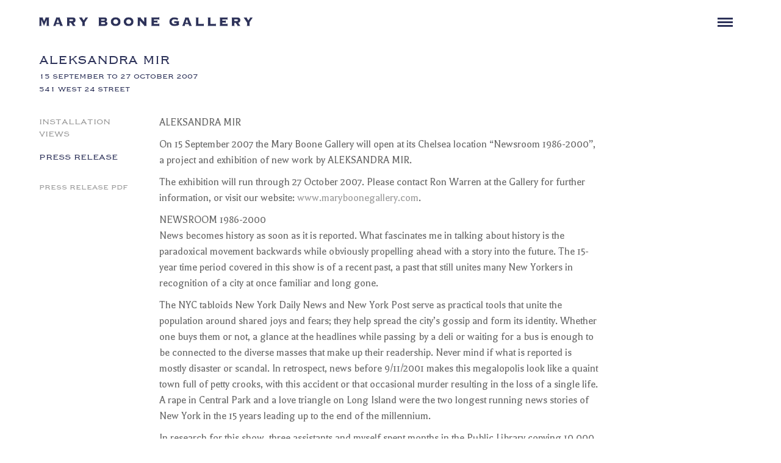

--- FILE ---
content_type: text/html; charset=utf-8
request_url: https://www.maryboonegallery.com/exhibition/379/press-release
body_size: 19838
content:
<!DOCTYPE html>
<html lang="en">
  <head>
    <meta charset="utf-8">
    <meta http-equiv="X-UA-Compatible" content="IE=edge">
    <meta name="viewport" content="width=device-width, initial-scale=1">    
        
        <title>Aleksandra Mir - Press Release - Mary Boone Gallery</title>
		<meta name="keywords" content="Mary Boone Gallery, 745 Fifth Avenue, 541 West 24 Street, Uptown, Chelsea, Midtown, SoHo, founded in New York in 1977, contemporary art, minimalism, neo-expressionism, eighties, historical exhibitions, art history, art dealer, artists, painting, prints, photography, sculpture, Richard Artschwager, Jean-Michel Basquiat, Ross Bleckner, Greg Bogin, Will Cotton, Karin Davie, Leonardo Drew, Eric Fischl, Timothy Greenfield-Sanders, Peter Halley, Marcus Harvey, Bill Jensen, Barbara Kruger, Damian Loeb, Tim Litzmann, Brice Marden, Tom Sachs, David Salle, Julian Schnabel, Peter Wegner, Kevin Zucker" />
		
		<meta name="description" content="Mary Boone Gallery was founded in New York in 1977. The first Gallery was a small ground floor space at the renowned SoHo address 420 West Broadway. From the outset, the Gallery was committed to showing the work of innovative young artists. Today, in addition to artists long-associated with the Gallery – Ross Bleckner, Francesco Clemente, Barbara Kruger, Barry Le Va, Keith Sonnier – the gallery represents internationally established artists such as Ai Weiwei, Robert Barry, Ericka Beckman, Sadie Benning, Tomoo Gokita, Ed Paschke, and Peter Saul. Mary Boone Gallery is actively involved in the secondary market of artists important to its history, including Jean-Michel Basquiat, Jeff Koons, Brice Marden, and Julian Schnabel." />
			

		<meta name="author" content="Mary Boone Gallery">
	    <meta name="keywords" content="Mary Boone Gallery">

	<!-- FaceBook Metatags -->    
		<meta property="og:title" content="Mary Boone Gallery" />
		<meta property="og:site_name" content="Mary Boone Gallery"/>
		<meta property="og:url" content="http://www.maryboonegallery.com/" />
		<meta property="og:description" content="Mary Boone Gallery was founded in New York in 1977. The first Gallery was a small ground floor space at the renowned SoHo address 420 West Broadway. From the outset, the Gallery was committed to showing the work of innovative young artists. Today, in addition to artists long-associated with the Gallery – Ross Bleckner, Francesco Clemente, Barbara Kruger, Barry Le Va, Keith Sonnier – the gallery represents internationally established artists such as Ai Weiwei, Robert Barry, Ericka Beckman, Sadie Benning, Tomoo Gokita, Ed Paschke, and Peter Saul. Mary Boone Gallery is actively involved in the secondary market of artists important to its history, including Jean-Michel Basquiat, Jeff Koons, Brice Marden, and Julian Schnabel." />
		<meta property="og:image" content="/sites/default/files/social_og.jpg"/>
	
	<!-- Twitter Card Metatags -->        
		<meta name="twitter:card" content="Mary Boone Gallery was founded in New York in 1977. The first Gallery was a small ground floor space at the renowned SoHo address 420 West Broadway. From the outset, the Gallery was committed to showing the work of innovative young artists. Today, in addition to artists long-associated with the Gallery – Ross Bleckner, Francesco Clemente, Barbara Kruger, Barry Le Va, Keith Sonnier – the gallery represents internationally established artists such as Ai Weiwei, Robert Barry, Ericka Beckman, Sadie Benning, Tomoo Gokita, Ed Paschke, and Peter Saul. Mary Boone Gallery is actively involved in the secondary market of artists important to its history, including Jean-Michel Basquiat, Jeff Koons, Brice Marden, and Julian Schnabel.">
		<meta name="twitter:site" content="Mary Boone Gallery">
		<meta name="twitter:creator" content="Mary Boone Gallery">
		<meta name="twitter:title" content="Mary Boone Gallery">
		<meta name="twitter:image" content="/sites/default/files/social_og.jpg">
	
	<!-- Favicon.ico and Apple-touch-icon.png in the root directory -->	
		<link rel="shortcut icon" href="/sites/all/themes/base_theme/favicon.ico" type="image/x-icon" />
		<link rel="apple-touch-icon" href="/sites/all/themes/base_theme/apple-touch-icon.png" />
		<link rel="apple-touch-icon" sizes="57x57" href="/sites/all/themes/base_theme/apple-touch-icon-57x57.png" />
		<link rel="apple-touch-icon" sizes="72x72" href="/sites/all/themes/base_theme/apple-touch-icon-72x72.png" />
		<link rel="apple-touch-icon" sizes="76x76" href="/sites/all/themes/base_theme/apple-touch-icon-76x76.png" />
		<link rel="apple-touch-icon" sizes="114x114" href="/sites/all/themes/base_theme/apple-touch-icon-114x114.png" />
		<link rel="apple-touch-icon" sizes="120x120" href="/sites/all/themes/base_theme/apple-touch-icon-120x120.png" />
		<link rel="apple-touch-icon" sizes="144x144" href="/sites/all/themes/base_theme/apple-touch-icon-144x144.png" />
		<link rel="apple-touch-icon" sizes="152x152" href="/sites/all/themes/base_theme/apple-touch-icon-152x152.png" />
		<link rel="apple-touch-icon" sizes="180x180" href="/sites/all/themes/base_theme/apple-touch-icon-180x180.png" />

		<link rel="alternate" href="http://www.maryboonegallery.com/" hreflang="en-us" />
<link rel="canonical" href="http://www.maryboonegallery.com/exhibition/379/press-release" />
	
<!-- 	
	<link rel="author" href="Google Plus Profile URL" />
	<link rel="publisher" href="Google Plus Profile URL" />
-->

 	<!-- Load Fonts -->
	<link rel="stylesheet" type="text/css" href="/sites/all/themes/base_theme/css/copperplate_gothic.css"/>
	<link rel="stylesheet" type="text/css" href="/sites/all/themes/base_theme/css/copperplate_gothic_bold.css"/>
 	
 	<!-- Balthazar Font -->
	<link href='https://fonts.googleapis.com/css?family=Balthazar' rel='stylesheet' type='text/css'>

    <!-- Bootstrap core CSS -->
	    <link href="/sites/all/themes/base_theme/css/bootstrap.min.css" rel="stylesheet">

    <!-- Custom styles for this template -->
    	<link href="/sites/all/themes/base_theme/css/main.css" rel="stylesheet">

        
			
			<link rel="stylesheet" href="/sites/all/themes/base_theme/css/anythingslider.css"> 
			<link rel="stylesheet" href="/sites/all/themes/base_theme/css/slippry.css" />   
        	

 	<!-- Bootstrap core JavaScript
    ================================================== -->
    <!-- Placed at the end of the document so the pages load faster -->
    <script src="https://ajax.googleapis.com/ajax/libs/jquery/1.11.3/jquery.min.js"></script>
    <script src="/sites/all/themes/base_theme/scripts/bootstrap.min.js"></script>
    <!-- IE10 viewport hack for Surface/desktop Windows 8 bug -->
    <script src="/sites/all/themes/base_theme/scripts/ie10-viewport-bug-workaround.js"></script>
    
    <script src="/sites/all/themes/base_theme/scripts/jquery.fitvids.min.js"></script>

	<script src="/sites/all/themes/base_theme/scripts/main.js"></script>
	
			<script src="/sites/all/themes/base_theme/scripts/jquery.touchSwipe.min.js"></script>
			<script src="/sites/all/themes/base_theme/scripts/jquery.anythingslider.min.js"></script>	
			<script src="/sites/all/themes/base_theme/scripts/jquery.anythingslider.video.min.js"></script> 
			<script src="/sites/all/themes/base_theme/scripts/slippry.min.js"></script>
		
		
		<!-- HTML5 shim and Respond.js for IE8 support of HTML5 elements and media queries -->
		<!--[if lt IE 9]>
		  <script src="https://oss.maxcdn.com/html5shiv/3.7.2/html5shiv.min.js"></script>
		  <script src="https://oss.maxcdn.com/respond/1.4.2/respond.min.js"></script>
		<![endif]-->				
    </head>
    
<body class="noSelect">

	<div class="pageContainer topSpacer">

		<div class="cooperplateGothicBold subPageHead">
			<h1 class="pageHeads">
						
							<span class="homeExhibTitles allCaps cooperplateGothic">Aleksandra Mir</span><br/>
								
	
			</h1>
			<h2 class="pageSubHeads">
							<div class="exhibitionDateSpacer">
								<span class="exhibDates allCaps cooperplateGothic">
															
								15 September  to 27 October 2007<br/>
								
								
								541 West 24 Street</span>
							</div>			
			</h2>
		</div>			
		<div class="row">
		
						<div class="col-xs-12 col-sm-3 col-md-3 col-lg-2 cooperplateGothic hidden-xs">

				<ul class="sectionSubNav allCaps">
				
				
					<li><a href="/exhibition/379/installation-views" class="">Installation Views</a></li>
					

					<li><a href="/exhibition/379/press-release" class=" selected">Press Release</a></li>
	

	



	

	
					
				</ul>

	
				
				<a class="pressPDFText" href="/sites/default/files/mir2007.pdf" target="external"><span class="filterText allCaps">Press Release PDF</span></a>
	
				
			</div>			
		
			<div class="col-xs-12 col-sm-9 col-md-9 col-lg-10 artistBio balthazar">

				<p>ALEKSANDRA MIR</p>

<p>On 15 September 2007 the Mary Boone Gallery will open at its Chelsea location
“Newsroom 1986-2000”, a project and exhibition of new work by ALEKSANDRA
MIR.</p>

<p>The exhibition will run through 27 October 2007. Please contact Ron Warren
at the Gallery for further information, or visit our website: <a href="http://www.maryboonegallery.com" target="_self">www.maryboonegallery.com</a>.</p>

<p>NEWSROOM 1986-2000<br>
News becomes history as soon as it is reported. What fascinates me in talking
about history is the paradoxical movement backwards while obviously propelling
ahead with a story into the future. The 15-year time period covered in
this show is of a recent past, a past that still unites many New Yorkers in recognition
of a city at once familiar and long gone.</p>

<p>The NYC tabloids New York Daily News and New York Post serve as practical
tools that unite the population around shared joys and fears; they help spread
the city’s gossip and form its identity. Whether one buys them or not, a glance
at the headlines while passing by a deli or waiting for a bus is enough to be
connected to the diverse masses that make up their readership. Never mind
if what is reported is mostly disaster or scandal. In retrospect, news before
9/11/2001 makes this megalopolis look like a quaint town full of petty crooks,
with this accident or that occasional murder resulting in the loss of a single
life. A rape in Central Park and a love triangle on Long Island were the two
longest running news stories of New York in the 15 years leading up to the
end of the millennium.</p>

<p>In research for this show, three assistants and myself spent months in the
Public Library copying 10,000 covers of the two tabloids – the outcome of
their combined cover stories of 15 years. From these, I selected around 200
that were particularly poignant, or which formed an ongoing narrative, but
most importantly, that made me smile with recognition. I lived in New York
between 1989 and 2005, 15 years that roughly coincide with the time period
of the show. As I never had a studio in the city, I developed a practice that
relied heavily on communication instead : phone, Internet, publishing, travel,
performance, ephemera, event production. This show draws on all of the
above.</p>

<p>During the two months of the duration of this show, I will create an environment
that primitively simulates a newsroom of a major agency or newspaper.
The material output of the agency will take the form of drawings, which for
me are traces of activities such as reading, moving, talking, remembering and
reporting. Together with a team of assistants, I plan to create 200 drawings
inspired by the aforementioned tabloid covers and my personal references to
them. The gallery will be turned into the studio I never had; at the same time,
we will be producing art at a schedule more akin to a news agency than to
that of an artist’s studio. Every day, there will be new art and old news on the
walls.</p>

<p>Aleksandra Mir<br>
July 2007</p>								
			</div>
			
		</div>	

	</div>

		<div id="navigationWrap" class="fadeHoverTransition">
		<div id="navigation">
			<div itemscopeitemtype="http://schema.org/Organization">
				<a class="navLogo" itemprop="url" href="/">
					<img itemprop="logo" src="/sites/all/themes/base_theme/images/logo.png" title="Mary Boone Gallery" alt="Mary Boone Gallery" class="img-responsive" id="logo" />
				</a>
			</div>

			<div id="navIcon" class="fadeHoverTransition">
				<span class="hamburgerBar"></span>
				<span class="hamburgerBar"></span>
				<span class="hamburgerBar"></span>
			</div>

		</div>
	</div> 
	
	<div id="navExpanded">
		<div id="mobileLogo" itemscopeitemtype="http://schema.org/Organization">
			<a class="navLogo" itemprop="url" href="/">
				<img itemprop="logo" src="/sites/all/themes/base_theme/images/logo.png" title="Mary Boone Gallery" alt="Mary Boone Gallery" class="img-responsive" id="logo" />
			</a>
		</div>
	
		<ul id="navList" class="cooperplateGothicBold allCaps">
			<li><a href="/" >Home</a></li>
			<li><a href="/exhibitions" class="selected">Exhibitions</a>

	

				<ul class="mobileSubNav cooperplateGothic allCaps">
					
					<li><a href="/exhibition/379/installation-views" class="">Installation Views</a></li>
							
					<li><a href="/exhibition/379/press-release" class=" selected">Press Release</a></li>
	
	

	
	

	
				
				<li><a class="pressPDFText" href="/sites/default/files/mir2007.pdf" target="external"><span class="filterText allCaps">Press Release PDF</span></a></li>

				</ul>									
			
			</li>
			<li><a href="/artists" >Artists</a>
				
			
			
			</li>
			<li><a href="/news" >News</a></li>
			<li><a href="/history" >History</a></li>
			<li><a href="/gallery" >Gallery</a></li>
			<li><a href="/contact" >Contact</a></li>
		</ul>
		
		<div id="socialLinks">
			<a href="https://www.facebook.com/maryboonegallery745/" target="external"><div id="socialFB" class="socialIcons fadeHoverTransition"></div></a>
			<a href="https://www.instagram.com/maryboonegallery/" target="external"><div id="socialIN" class="socialIcons fadeHoverTransition"></div></a>
			<a href="https://www.artsy.net/mary-boone" target="external"><div id="socialART" class="socialIcons fadeHoverTransition"></div></a>
			<a href="/contact"><div id="socialEMAIL" class="socialIcons fadeHoverTransition"></div></a>		
		</div>
		
		<div id="menuClose" class="fadeHoverTransition showPointer">
			<img src="/sites/all/themes/base_theme/images/close.png" alt="Close Menu" id="closeMenu" />
		</div>
		
		<div id="copyright" class="balthazar">
			Copyright © <span id="copyrightYear"></span> Mary Boone Gallery
		</div>
	</div>
 
	<div id="loader"></div>	<div id="footerWrap">
		<div id="footer" class="balthazar">
		
			<div id="footerLinks">
				<a href="/" >Home</a>
				<a href="/exhibitions" class="selected">Exhibitions</a>
				<a href="/artists" >Artists</a>
				<a href="/news" >News</a>
				<a href="/history" >History</a>
				<a href="/gallery" >Gallery</a>
				<a href="/contact" >Contact</a>
				<a href="/sitemap" >Sitemap</a>
			</div> 
			
			<div id="footerCopyright">Copyright © <span id="copyrightYearFooter"></span> Mary Boone Gallery</div>
			
			<div class="clearfix"></div>

			<ol class="breadcrumb">
				<li itemscope itemtype="http://data-vocabulary.org/Breadcrumb">
					<a href="/" itemprop="url">
						<span itemprop="title">maryboonegallery.com</span>
					</a>
				</li>
					


				<li itemscope itemtype="http://data-vocabulary.org/Breadcrumb">
					<a href="/exhibitions" itemprop="url">
						<span itemprop="title">Exhibitions</span>
					</a>
				</li>  

				<li itemscope itemtype="http://data-vocabulary.org/Breadcrumb">
					<a href="/exhibition/379/" itemprop="url">
						<span itemprop="title">Aleksandra Mir</span>
					</a>
				</li>  
				
		

		

						<li itemscope itemtype="http://data-vocabulary.org/Breadcrumb">
						<a href="/exhibition/379/press-release" itemprop="url">
							<span itemprop="title">Press Release</span>
						</a>
					</li>  
	
	
						
				
					
		
	


	

	




		
				
			</ol>
			
		</div>
	</div>	<script>
		var windowWidth = $( window ).width();
		var windowHeight = $( window ).height();
		var menuWidth = '';
		var menuRight = '';
		var menuOpen = false;
	
		$(document).ready( function () {
		
			$(".artistVideos").fitVids();

		
			onResize();
			
			$('#carouselArtist').carousel();

				
			
		});
		
		$( window ).load(function() {
			onResize();
			$( "#loader" ).fadeOut( "slow" );
		});	
		
		$( window ).resize(function() {
			onResize();
		});
		
		function onResize() {
			windowHeight = $( window ).height();
			windowWidth = $( window ).width();

		
			
			if (windowWidth < 768) {
				menuWidth = '100%';
				menuRight = '-'+(windowWidth+10)+'px';
				$( ".pageHead" ).hide();
			} else {
				menuWidth = 'auto';
				menuRight = '-370px';
				$( ".pageHead" ).show();
			}					
			
			$( "#navExpanded" ).css('width',menuWidth);
			
			if (menuOpen == true)
			{
				$( "#navExpanded" ).css('right', '0px');
			} else {
				$( "#navExpanded" ).css('right', menuRight);
			}
			
		}
			
		$('#navIcon').on('click',function() {
			menuOpen = true;
			$( "#navExpanded" ).animate({ right: "0px" }, 300, "swing" );
			if (windowWidth < 768) {
				$( "#navIcon" ).fadeOut('fast');
			} else {
				$( "#navIcon, .pageHead" ).fadeOut('fast');
			}
		});		
		
		$('#menuClose').on('click',function() {
			menuOpen = false;
			$( "#navExpanded" ).animate({ right: menuRight }, 300, "swing" );
			if (windowWidth < 768) {
				$( "#navIcon" ).fadeIn('fast');
			} else {
				$( "#navIcon, .pageHead" ).delay(300).fadeIn('fast');
			}			
			
		});					
				
				
		$('.filterWorks, .filterWorksMobile').on('click',function() {
			var filterText = $(this).text();
			
			if (filterText == "VIEW AVAILABLE WORKS")
			{
				$('.selectedWorksNav').text('Available Works');
				$('.filterWorks, .filterWorksMobile').text('VIEW SELECTED WORKS');
				
				$( ".availableWork>a" ).each(function( index ) {
					var availableWorkFullScreenLink = $(this).attr('href');

					var n=availableWorkFullScreenLink.lastIndexOf("#");
					var str2 = availableWorkFullScreenLink.substring(0,n)+"?available_work=true"+availableWorkFullScreenLink.substring(n);					
					str2 = str2.slice(0,-1);	
					str2 += (index+1);					
					
					$(this).attr("href", str2)
				});
				
				$.when($('.artistThumbs').fadeOut('150')).done(function(){
					$('.availableWork').fadeIn(300);
					$('#availableWorkContactMessage').show();
				});	
			} else {
				$('.selectedWorksNav').text('Selected Works');
				$('.filterWorks, .filterWorksMobile').text('VIEW AVAILABLE WORKS');

				$( ".artistThumbs>a" ).each(function( index ) {
					var availableWorkFullScreenLink = $(this).attr('href');
					var availableWorkFullScreenLinkNoAvail = availableWorkFullScreenLink.replace("?available_work=true", "");
					availableWorkFullScreenLinkNoAvail = availableWorkFullScreenLinkNoAvail.slice(0,-1);	
					availableWorkFullScreenLinkNoAvail += (index+1);	
					
					$(this).attr("href", availableWorkFullScreenLinkNoAvail)
				});

				$.when($('.availableWork').fadeOut('150')).done(function(){
					$('.artistThumbs').fadeIn(300);
					$('#availableWorkContactMessage').hide();
				});		
			}			
			
			$( "#menuClose" ).trigger( "click" );
		});						
		
	</script>	
<!-- Begin Google tracking code -->
	<script type="text/javascript">
	
	  var _gaq = _gaq || [];
	  _gaq.push(['_setAccount', 'UA-77095011-1']);
	  _gaq.push(['_trackPageview']);
	
	  (function() {
		var ga = document.createElement('script'); ga.type = 'text/javascript'; ga.async = true;
		ga.src = ('https:' == document.location.protocol ? 'https://ssl' : 'http://www') + '.google-analytics.com/ga.js';
		var s = document.getElementsByTagName('script')[0]; s.parentNode.insertBefore(ga, s);
	  })();
	
	</script>	
<!-- End Google tracking code -->	
    </body>
</html>

